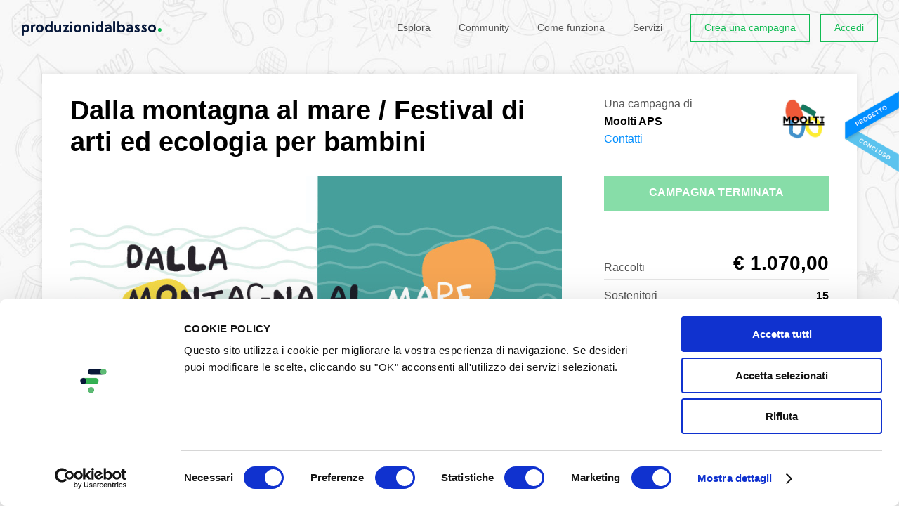

--- FILE ---
content_type: text/html; charset=utf-8
request_url: https://www.produzionidalbasso.com/project/dalla-montagna-al-mare-festival-di-arti-ed-ecologia-per-bambini/
body_size: 20144
content:
<!DOCTYPE html><!--[if lte IE 8]><html class="no-js lt-ie9" lang="it"><![endif]--><!--[if IE 9]><html class="no-js ie9" lang="it"><![endif]--><!--[if gt IE 9]><!--><html class="no-js" lang="it"><!--<![endif]--><head><script id="Cookiebot" src="https://consent.cookiebot.com/uc.js" data-cbid="305e630c-bbd4-4ccf-8112-248ec888505c" data-blockingmode="auto" type="text/javascript"></script><meta charset="utf-8"><title>
    
        Dalla montagna al mare / Festival di arti ed ecologia per bambini - crowdfunding
    
</title><meta http-equiv="x-ua-compatible" content="IE=edge"><meta name="HandheldFriendly" content="true"><meta name="MobileOptimized" content="320"><meta name="viewport" content="width=device-width, initial-scale=1, maximum-scale=1, user-scalable=no, minimal-ui"><meta http-equiv="cleartype" content="on"><!-- Microsoft, Apple & Mobile Icons --><meta name="theme-color" content="#FFFFFF"><meta name="msapplication-TileColor" content="#FFFFFF"><meta name="apple-mobile-web-app-capable" content="yes"><meta name="apple-mobile-web-app-status-bar-style" content="black"><meta name="apple-mobile-web-app-title" content="Produzioni dal basso"><meta property="og:type" content="website" /><meta property="og:url" content="https://sostieni.link/33828" /><meta property="og:title" content="Dalla montagna al mare / Festival di arti ed ecologia per bambini" /><meta property="og:image" content="https://www.produzionidalbasso.com/media/projects/33828/images/dallamontagnaalmare_copertina.png" /><meta property="og:description" content="&amp;ldquo;Chi possiede l&amp;#39;immaginazione, con quale facilit&amp;agrave; crea dal nulla un mondo.&amp;rdquo;

&amp;nbsp;

DALLA MONTAGNA AL MARE&amp;nbsp;&amp;egrave; un&amp;nbsp;festival di arti ed ecologia per bambini&amp;nbsp;che esplora i paesaggi&amp;nbsp;e gioca con l&amp;#39;immaginazione attraverso camminate, laboratori, su…" /><meta property="og:site_name" content="Produzioni dal Basso" /><meta property="og:determiner" content="auto" /><meta property="og:locale" content="it_IT" /><meta property="og:locale:alternate" content="en_US" /><meta property="product:brand" content="Moolti APS"><meta property="product:availability" content="out of stock"><meta property="product:condition" content="new"><meta property="product:price:amount" content="0.00"><meta property="product:price:currency" content="EUR"><meta property="product:retailer_item_id" content="33828"><meta property="fb:app_id" content="102164806611327" /><!-- <meta property="fb:profile_id" content="" /> TODO --><!--<meta property="pdbcfapp:funding_amount" content="4500.00" /><meta property="pdbcfapp:funded_percentage" content="23" />--><meta name="twitter:card" content="summary_large_image" /><!-- TODO: CHANGE TO player_card IF PROJECT HAS VIDEO --><meta name="twitter:title" content="Dalla montagna al mare / Festival di arti ed ecologia per bambini" /><meta name="twitter:description" content="&amp;ldquo;Chi possiede l&amp;#39;immaginazione, con quale facilit&amp;agrave; crea dal nulla un mondo.&amp;rdquo;

&amp;nbsp;

DALLA MONTAGNA AL MARE&amp;nbsp;&amp;egrave; un&amp;nbsp;festival di arti ed ecologia per bambini&amp;nbsp;che esplora i paesaggi&amp;nbsp;e gioca con l&amp;#39;immaginazione attraverso camminate, laboratori, su…" /><!--<meta name="twitter:image:src" content="http://placehold.it/200x150&amp;text=Anteprima" />--><!-- CSS --><link rel="stylesheet" type="text/css" href="//cdnjs.cloudflare.com/ajax/libs/cookieconsent2/3.0.3/cookieconsent.min.css" /><link rel="stylesheet" href="/static/_assets/fonts/icomoon/style.1fb2f70fd5c6.css"><link rel="stylesheet" href="/static/_assets/js/vendors/flickity/flickity.min.23759f4cb333.css"><link rel="stylesheet" href="/static/_assets/css/base.bc3a7bf16c0e.css"><link rel="stylesheet" href="/static/_assets/js/vendors/rrssb-1.14.0/css/rrssb.d772bd8df489.css"><link rel="stylesheet" href="/static/_assets/css/project.33df7725cfc1.css"><link rel="stylesheet" href="/static/_assets/css/project-widget.ff94b2073620.css"><link rel="stylesheet" href="/static/_assets/css/end.07633814a3cb.css"><!-- Google Analytics (to be removed)--><script src="/static/_assets/js/vendors/modernizr-2.6.2.min.1c5182657024.js"></script><script>
        (function(b,o,i,l,e,r){b.GoogleAnalyticsObject=l;b[l]||(b[l]=
        function(){(b[l].q=b[l].q||[]).push(arguments)});b[l].l=+new Date;
        e=o.createElement(i);r=o.getElementsByTagName(i)[0];
        e.src='//www.google-analytics.com/analytics.js';
        r.parentNode.insertBefore(e,r)}(window,document,'script','ga'));
        ga('create','UA-9496733-2');ga('require', 'displayfeatures');ga('send','pageview');
    </script><!-- Google tag (gtag.js) GA4--><script async src="https://www.googletagmanager.com/gtag/js?id=G-HPFYBHK3CY"></script><script>
    window.dataLayer = window.dataLayer || [];
    function gtag(){dataLayer.push(arguments);}
    gtag('js', new Date());

    gtag('config', 'G-HPFYBHK3CY');
    </script><!-- Facebook Pixel Code --><script>
        ! function (f, b, e, v, n, t, s) {
            if (f.fbq) return;
            n = f.fbq = function () {
                n.callMethod ? n.callMethod.apply(n, arguments) : n.queue.push(arguments)
            };
            if (!f._fbq) f._fbq = n;
            n.push = n;
            n.loaded = !0;
            n.version = '2.0';
            n.queue = [];
            t = b.createElement(e);
            t.async = !0;
            t.src = v;
            s = b.getElementsByTagName(e)[0];
            s.parentNode.insertBefore(t, s)
        }(window, document, 'script', 'https://connect.facebook.net/en_US/fbevents.js');
        fbq('init', '432622404236768');
        fbq('track', 'PageView');
    </script><noscript><img height="1" width="1" src="https://www.facebook.com/tr?id=432622404236768&ev=PageView&noscript=1" /></noscript><!-- End Facebook Pixel Code --><!-- Sentry Browser SDK + tracing dal CDN --><script
    src="https://browser.sentry-cdn.com/7.114.0/bundle.tracing.min.js"
    integrity="sha384-<checksum>"
    crossorigin="anonymous"
    ></script><script>
    Sentry.init({
        dsn: "https://f342387066234727f60b7e3f7795af26@o4509961301590016.ingest.de.sentry.io/4509983029133392",
        environment: "prod",
        release: "",
        integrations: [
            Sentry.browserTracingIntegration({
                tracePropagationTargets: [/^\//],   // stesso dominio
            }),

            // 2) Invia SOLO console.error come eventi
            Sentry.captureConsoleIntegration({
                levels: ["warn", "error"]          // solo warn/error
            }),
        ],
        tracesSampleRate: 1.0,                         // es. 20% in prod
        // IMPORTANTISSIMO: indica quali URL devono ricevere gli header di trace
        //tracePropagationTargets: [
        ///^\//                                        // se stesso dominio (es. /api/..., /ajax/...)
        //],
        // Se vuoi assicurarti che fetch/xhr siano strumentati (lo sono di default)
        instrumenter: "sentry",
    });
    </script></head><body class=" project_page    not-sticky-navbar" ><div id="app-root"
        ><style>
    span.pwd_show .eye_open { display: none; }
    span.pwd_hide .eye_closed { display: none; }
    #login-password__js {padding-right: 100px;}
    .eye_holder {
        margin-left: -91px;
        font-size: 15px;
        position: relative;
        top: 5px;
        cursor: pointer;
        fill: gray;
        z-index: 999;
    }
</style><script>
    function switchVisibility(el) {
      const passwordField = document.querySelector('#'+el)
      const holder =  document.querySelector('.'+el+'_eye')
      if (passwordField.getAttribute('type') === 'password') {
        passwordField.setAttribute('type', 'text')
        $(holder).removeClass('pwd_show');
        $(holder).addClass('pwd_hide');
      }
      else {
        passwordField.setAttribute('type', 'password')
        $(holder).addClass('pwd_show');
        $(holder).removeClass('pwd_hide');
      }
    }
</script><div id="login-popup" class="zoom-anim-dialog mfp-hide"><div id="login-popup-login" class="panels panel-active"><form action="/account/login_check" method="post" class="std-form js-std-form-validation ajax-form login-form"><input type="hidden" name="csrfmiddlewaretoken" value="Joo5FuTtGozaOkfTOuoUJ4zSLbrn3xkEdgIhxKeBQqb5mfltG4NqQMuORxglWepk"><label class="input-icon"><input type="text" name="login-username" class="input-text" placeholder="Nome utente o email" required="required"><span class="icon icon-mail"></span></label><label class="input-icon"><input type="password" id="login-password__js" name="login-password" class="input-text" placeholder="Password" required="required"><a onclick="switchVisibility('login-password__js');"><span class='login-password__js_eye eye_holder pwd_hide'><svg class="eye_open" width="16" height="16" viewBox="0 0 32 32" xmlns="http://www.w3.org/2000/svg"><path d="M16 6c-6.979 0-13.028 4.064-16 10 2.972 5.936 9.021 10 16 10s13.027-4.064 16-10c-2.972-5.936-9.021-10-16-10zM23.889 11.303c1.88 1.199 3.473 2.805 4.67 4.697-1.197 1.891-2.79 3.498-4.67 4.697-2.362 1.507-5.090 2.303-7.889 2.303s-5.527-0.796-7.889-2.303c-1.88-1.199-3.473-2.805-4.67-4.697 1.197-1.891 2.79-3.498 4.67-4.697 0.122-0.078 0.246-0.154 0.371-0.228-0.311 0.854-0.482 1.776-0.482 2.737 0 4.418 3.582 8 8 8s8-3.582 8-8c0-0.962-0.17-1.883-0.482-2.737 0.124 0.074 0.248 0.15 0.371 0.228v0zM16 13c0 1.657-1.343 3-3 3s-3-1.343-3-3 1.343-3 3-3 3 1.343 3 3z"></path></svg><svg class="eye_closed" width="16" height="16" viewBox="0 0 32 32" xmlns="http://www.w3.org/2000/svg"><path d="M29.561 0.439c-0.586-0.586-1.535-0.586-2.121 0l-6.318 6.318c-1.623-0.492-3.342-0.757-5.122-0.757-6.979 0-13.028 4.064-16 10 1.285 2.566 3.145 4.782 5.407 6.472l-4.968 4.968c-0.586 0.586-0.586 1.535 0 2.121 0.293 0.293 0.677 0.439 1.061 0.439s0.768-0.146 1.061-0.439l27-27c0.586-0.586 0.586-1.536 0-2.121zM13 10c1.32 0 2.44 0.853 2.841 2.037l-3.804 3.804c-1.184-0.401-2.037-1.521-2.037-2.841 0-1.657 1.343-3 3-3zM3.441 16c1.197-1.891 2.79-3.498 4.67-4.697 0.122-0.078 0.246-0.154 0.371-0.228-0.311 0.854-0.482 1.776-0.482 2.737 0 1.715 0.54 3.304 1.459 4.607l-1.904 1.904c-1.639-1.151-3.038-2.621-4.114-4.323z"></path><path d="M24 13.813c0-0.849-0.133-1.667-0.378-2.434l-10.056 10.056c0.768 0.245 1.586 0.378 2.435 0.378 4.418 0 8-3.582 8-8z"></path><path d="M25.938 9.062l-2.168 2.168c0.040 0.025 0.079 0.049 0.118 0.074 1.88 1.199 3.473 2.805 4.67 4.697-1.197 1.891-2.79 3.498-4.67 4.697-2.362 1.507-5.090 2.303-7.889 2.303-1.208 0-2.403-0.149-3.561-0.439l-2.403 2.403c1.866 0.671 3.873 1.036 5.964 1.036 6.978 0 13.027-4.064 16-10-1.407-2.81-3.504-5.2-6.062-6.938z"></path></svg></span></a><span class="icon icon-lock"></span></label><input type="hidden" name="parameters" /><p class="msg-error hidden" data-default="Errore del server. Riprova."></p><p><a href="#login-popup-recovery" class="switch-tab-link">Password dimenticata?</a></p><button type="submit" class="button button-block">Accedi</button></form><p class="after-social">oppure</p><form method="get" action="/social_auth/login/facebook/"><button type="submit" class="button button-block button-icon button-fb btn-facebook">
        Accedi con Facebook
        <span class="icon icon-facebook"></span></button></form><form method="get" action="/social_auth/login/twitter/"><button type="submit" class="button button-block button-icon button-tw btn-twitter">
        Accedi con Twitter
        <span class="icon icon-twitter"></span></button></form><form method="get" action="/social_auth/login/google-plus/"><button type="submit" class="button button-block button-icon button-gp btn-google">
        Accedi con Google
        <span class="icon icon-googleplus"></span></button></form><footer class="popup-footer grid-system"><div class="col col-va-c col-pad d7">Non hai un account?</div><!--
         --><div class="col col-va-c col-pad d5"><a href="#login-popup-register" class="switch-tab-link button button-block button-border button-small">Registrati</a></div></footer></div><div id="login-popup-register" class="panels"><a href="/account/register" class="button button-block button-icon">Registrati con il tuo indirizzo email<span class="icon icon-mail"></span></a><p class="after-social">Oppure, <b><u>solo se sei una persona fisica</u></b> (NO azienda/associazione), puoi scegliere anche di registrarti con i social:</p><form method="get" action="/social_auth/login/facebook/"><button type="submit" class="button button-block button-icon button-fb btn-facebook">
        Continua con Facebook
        <span class="icon icon-facebook"></span></button></form><form method="get" action="/social_auth/login/twitter/"><button type="submit" class="button button-block button-icon button-tw btn-twitter">
        Continua con Twitter
        <span class="icon icon-twitter"></span></button></form><form method="get" action="/social_auth/login/google-plus/"><button type="submit" class="button button-block button-icon button-gp btn-google">
        Continua con Google
        <span class="icon icon-googleplus"></span></button></form><footer class="popup-footer grid-system"><div class="col col-va-c col-pad d7">Hai già un account?</div><!--
         --><div class="col col-va-c col-pad d5"><a href="#login-popup-login" class="switch-tab-link button button-block button-border button-small">Accedi</a></div></footer></div><div id="login-popup-recovery" class="panels"><h2 class="popup-title">Recupera la tua password</h2><p class="info-text">Inserisci il tuo indirizzo email: ti invieremo una nuova password, che potrai cambiare dopo il primo accesso.</p><form action="/account/password-reset" method="post" class="std-form js-std-form-validation ajax-form password-recovery-form"><input type="hidden" name="csrfmiddlewaretoken" value="Joo5FuTtGozaOkfTOuoUJ4zSLbrn3xkEdgIhxKeBQqb5mfltG4NqQMuORxglWepk"><label class="input-icon"><input type="email" name="email" class="input-text" placeholder="Email" required="required"><span class="icon icon-mail"></span></label><p class="msg-error hidden" data-default="Errore del server. Riprova." data-neuser="Utente non registrato. Registrati per accedere."></p><button type="submit" class="button button-block">Recupera password</button></form><footer class="popup-footer grid-system"><div class="col col-va-c col-pad d7">Ricordi la tua password?</div><!--
         --><div class="col col-va-c col-pad d5"><a href="#login-popup-login" class="switch-tab-link button button-block button-border button-small">Accedi</a></div></footer></div><div id="login-popup-recovery-ok" class="panels"><h2 class="popup-title">Password inviata</h2><p class="info-text">Controlla la tua casella email: ti abbiamo inviato un messaggio con la tua nuova password.<br>Potrai modificarla una volta effettuato il login.</p><footer class="popup-footer grid-system"><div class="col col-va-c col-pad d7">Hai ricevuto la mail?</div><!--
         --><div class="col col-va-c col-pad d5"><a href="#login-popup-login" class="switch-tab-link button button-block button-border button-small">Accedi</a></div></footer></div><button type="button" class="mfp-close icon icon-close-l mobileCloseButton js-mobileCloseButton"></button></div><header id="header" class="  no-image "><div class="layout"><div class="grid-system"><div class="col col-pad d12 fix"><h1 class="logo"><a href="/" class="js-can-logout"><span class="icon icon-logo-text hidden-t hidden-ml hidden-mp"><span class="icon icon-logo-dot"></span></span><span class="icon icon-logo-small-text hidden-d hidden-sd"><span class="icon icon-logo-small-dot"></span></span><span class="hidden">Produzioni dal basso</span></a></h1><button class="menu-toggle hidden-d hidden-sd hidden-t" type="button"><span class="m">Menu</span><span class="c">Chiudi</span></button><nav class="menu"><h4 class="hidden">Menu</h4><ul class="menu-items"><li class="menu-item menu-item-text hidden-d hidden-sd hidden-t"><a href="/">Home</a></li><li class="account-items"><div class="box-cont"><ul class="box"><li class="menu-item menu-item-text"><a href="https://progettazione.produzionidalbasso.com">Crea una campagna</a></li><li class="menu-item menu-item-text"><a href="#login-popup" class="js-open-login-popup">Accedi</a></li><li class="menu-item menu-item-text"><a href="https://364d8b7c.sibforms.com/serve/[base64]" target="_blank">Iscriviti alla newsletter</a></li></ul></div></li><li class="menu-item menu-item-text"><a href="/projects/active/">Esplora</a></li><li class="menu-item menu-item-text hidden-t"><a href="/community/">Community</a></li><li class="menu-item menu-item-text"><a href="/info/how-it-works/">Come funziona</a></li><li class="menu-item menu-item-text"><a href="https://www.attiviamoenergiepositive.it/impatto/">Servizi</a></li><li class="menu-item menu-item-text hidden-d hidden-sd hidden-t"><a href="/info/call-for-crowdfunding/">Call for crowdfunding</a></li><li class="menu-item menu-item-text hidden-d hidden-sd hidden-t"><a href="/info/contact/">Contatti</a></li><li class="menu-item menu-button hidden-ml hidden-mp"><a href="https://progettazione.produzionidalbasso.com" class="button button-small button-border ">Crea una campagna</a></li><li class="menu-item menu-button hidden-ml hidden-mp"><a href="#login-popup" class="js-open-login-popup button button-small button-border ">Accedi</a></li></ul><footer class="hidden-d hidden-sd hidden-t fix"><ul class="social-icons hidden-d hidden-sd hidden-t"><!--
                         --><li><a href="http://www.facebook.com/produzionidalbasso" target="_blank" title="Facebook" class="icon icon-facebook"><span class="hidden">Facebook</span></a></li><!--
                         --><li><a href="http://www.twitter.com/betapdb" target="_blank" title="Twitter" class="icon icon-twitter"><span class="hidden">Twitter</span></a></li><!--
                         --><li><a href="https://medium.com/produzioni-dal-basso" target="_blank" title="Medium" class="medium"><span class="hidden">Medium</span></a></li><!--
                         --><li><a href="https://www.instagram.com/produzionidalbasso" target="_blank" title="Instagram" class="icon icon-instagram"><span class="hidden">Instagram</span></a></li><!--
                     --></ul><nav class="language-selector"><h4 class="current"><span class="hidden-mp">Italiano</span><span class="hidden-d hidden-sd hidden-t hidden-ml">IT</span><span class="icon icon-arrow-down"></span></h4><ul><li><form action="/lang/setlang/" method="post"><button type="submit" name="language" value="en"><input type="hidden" name="csrfmiddlewaretoken" value="Joo5FuTtGozaOkfTOuoUJ4zSLbrn3xkEdgIhxKeBQqb5mfltG4NqQMuORxglWepk"><span class="hidden-mp">English</span><span class="hidden-d hidden-sd hidden-t hidden-ml">EN</span></button></form></li><li><form action="/lang/setlang/" method="post"><button type="submit" name="language" value="fr"><input type="hidden" name="csrfmiddlewaretoken" value="Joo5FuTtGozaOkfTOuoUJ4zSLbrn3xkEdgIhxKeBQqb5mfltG4NqQMuORxglWepk"><span class="hidden-mp">Français</span><span class="hidden-d hidden-sd hidden-t hidden-ml">FR</span></button></form></li><li><form action="/lang/setlang/" method="post"><button type="submit" name="language" value="es"><input type="hidden" name="csrfmiddlewaretoken" value="Joo5FuTtGozaOkfTOuoUJ4zSLbrn3xkEdgIhxKeBQqb5mfltG4NqQMuORxglWepk"><span class="hidden-mp">Español</span><span class="hidden-d hidden-sd hidden-t hidden-ml">ES</span></button></form></li></ul></nav></footer></nav></div></div></div></header><div id="project-view"
    
    ><header class="header"><div class="sticky-badge"><img 
                src="/static/_assets/img/pdb-badge-concluso.e92f4394f3d9.png"
                srcset="/static/_assets/img/pdb-badge-concluso@2x.0d8b7d82cf7e.png 2x"
                /></div><i 
            
            style="background-image:url(/media/category_img/sfondo_grigio_kUAN7ok.jpg)"
            ></i><div class="header-box"><div class="layout center-layout"><div class="info-grid grid-system hidden-t hidden-ml hidden-mp"><div class="col-left col col-pad d8 t12"><h1 class="page-title">Dalla montagna al mare / Festival di arti ed ecologia per bambini</h1></div><div class="col-right col col-pad d4 t12"><div class="creator"><p>Una campagna di<br><b>Moolti APS</b></p><a class="js-show-contacts-desktop" href="#">Contatti</a><div class="creator-avatar" style="background-image:url(/media/projects/33828/thumb/MOOLTI_LOGO_COLORI.jpg)"></div></div><div class="creator-open"><button type="button" class="js-hide-contacts-desktop close icon icon-close-l"></button><div class="creator"><p>Una campagna di<br><b>Moolti APS</b></p><ul class="contacts"><li><a href="http://www.moolti.it" target="_blank">Sito web</a></li><li><a href="mailto:moolti.info@gmail.com">Email</a></li><li><a href="https://www.facebook.com/MOOLTI.IMMAGINAZIONE" target="_blank">Facebook</a></li><li><a href="http://www.instagram.com/moolti_/" target="_blank">Instagram</a></li></ul><div class="creator-avatar" style="background-image:url(/media/projects/33828/thumb/MOOLTI_LOGO_COLORI.jpg)"></div></div></div></div></div><div class="details-grid grid-system"><div class="col-left col col-pad d8 t12"><figure class="image-preview"><img src="/media/projects/33828/images/dallamontagnaalmare_copertina.png" title="Dalla montagna al mare / Festival di arti ed ecologia per bambini" alt="Dalla montagna al mare / Festival di arti ed ecologia per bambini" class="resp-img"></figure></div><div class="col-right col col-pad d4 t12"><h1 class="page-title hidden-d hidden-sd">Dalla montagna al mare / Festival di arti ed ecologia per bambini</h1><a href="#project-social-share" class="js-scroll-to hidden-d hidden-sd share-cta-under-title">Condividi<svg xmlns="http://www.w3.org/2000/svg" style="display:inline-block;position:relative;top:1px;width:15px;margin:0 0 0 8px"  viewBox="0 0 24 24" fill="none" stroke="currentColor" stroke-width="2" stroke-linecap="round" stroke-linejoin="round" class="feather feather-external-link"><path d="M18 13v6a2 2 0 0 1-2 2H5a2 2 0 0 1-2-2V8a2 2 0 0 1 2-2h6"></path><polyline points="15 3 21 3 21 9"></polyline><line x1="10" y1="14" x2="21" y2="3"></line></svg></a><span class="button button-block hidden-t hidden-ml hidden-mp disabled uppercase overCampaign whiteText">
                              Campagna terminata
                            </span><div class="budget-bar-wrapper"><div class="budget-bar disabled invisible"><span class="b" style="width:23%;">23%</span></div></div><!--<div class="budget-bar"><span class="b" style="width:100%">100%</span></div>--><ul class="data"><li class="grid-system "><span class="label col col-va-c d4 alignBottom">Raccolti </span><b class="value funded col col-va-c d8">&euro;&nbsp;1.070,00</b></li><li class="grid-system"><span class="label col col-va-c d4">Sostenitori </span><b class="value col col-va-c d8">15</b></li><li class="grid-system"><span class="label col col-va-c d4">Scadenza </span><b class="value col col-va-c d8"><span>Terminato</span></b></li><li class="grid-system"><span class="label col col-va-c d4">Modalità </span><b class="value col col-va-c d8">Raccogli tutto&nbsp;&nbsp;<a href="#funding-method-info" class="info-popup icon icon-info" title="Informazioni"><span class="hidden">Informazioni</span></a></b><div class="hidden"><div id="funding-method-info" class="std-popup zoom-anim-dialog mfp-hide"><h4 class="popup-title">Raccogli tutto</h4><p class="info-text">Il tuo contributo servirà a sostenere un progetto ambizioso. Scegli la ricompensa o la somma con cui vuoi sostenerlo e seleziona il metodo di pagamento che preferisci tra quelli disponibili.
Ti ricordiamo che il progettista è il responsabile della campagna e dell&#x27;adempimento delle promesse fatte ai sostenitori; sarà sua premura informarti circa come verranno gestiti i fondi raccolti, anche se l&#x27;obiettivo non sarà stato completamente raggiunto. Le ricompense promesse sono comunque garantite dall’autore. </p></div></div></li><li class="grid-system"><span class="label col col-va-c d4">Categoria </span><span class="value col col-va-c d8"><a href="/projects/tag/arte-cultura">Arte &amp; cultura</a></span></li><li class="grid-system sdgWrapper hidden-t hidden-mp"><span class="label col d4">Obiettivi </span><span class="value col d8 display-flex "><div class="sdg"><img src="/media/projects/sdg/04_dXQh3ue.jpg" width="35" height="35" alt="4. Istruzione di qualità"/></div><div class="sdg"><img src="/media/projects/sdg/14_hF4SjW8.jpg" width="35" height="35" alt="14. Vita sott&#x27;acqua"/></div><div class="sdg"><img src="/media/projects/sdg/15_mOMxQcI.jpg" width="35" height="35" alt="15. Vita sulla terra"/></div></span></li></ul><div class="creator hidden-d hidden-sd"><div class="table-v-center"><div class="cell"><div class="box"><p>Una campagna di&nbsp;<br class="hidden-t hidden-ml"><b>Moolti APS</b></p><a class="js-show-contacts-mobile" href="#">Contatti</a></div></div></div><div class="creator-avatar" style="background-image:url(/media/projects/33828/thumb/MOOLTI_LOGO_COLORI.jpg)"></div></div></div></div></div></div></header><script type="text/javascript">
  function sendCommentViewEvent(projectId) {
      $.get( "/projects/"+projectId+"/comments_view");
  } 
  </script><section class="project-tabs"><div class="layout center-layout"><div class="grid-system"><div class="col col-va-c col-pad d8 sd8 t9 ml12"><div id="js-project-tabs" class="list"><div class="link active"><a href="#theProject" class="tab-link">Progetto</a></div><div class="link hidden-d hidden-sd"><a href="#thePledges" class="tab-link">Ricompense</a></div><div class="link linkComments"><a href="#theComments" onclick="sendCommentViewEvent(33828)" data-id="33828" class="tab-link">Commenti (<span class="js-comments-counter">2</span>)</a></div><div class="link"><a href="#theMedias" class="tab-link">Gallery (3) </a></div><div class="link"><a href="#theSdg" class="tab-link">Obiettivi SDGs</a></div><div class="link hidden-d hidden-sd hidden-t"><a href="#project-social-share" class="js-scroll-to">Condividi</a></div></div></div><div class="expired-share col col-va-c col-pad d4 sd4 t3 hidden-ml hidden-mp"><ul class="share"><li><span class="bold font-size-14 hidden-t hidden-ml hidden-mp">Condividi</span></li><li class="hidden-t hidden-ml hidden-mp"><div class="short_url_col"><div class="short_url_wrapper"><span class="icon icon-network"></span><div class="short_url"><input class="short_url_input" type="text" value="sostieni.link/33828" readonly="readonly" title="Fai click per copiare negli appunti."><p class="message hidden">Link copiato negli appunti</p></div></div></div></li><li><a href="#" class="icon icon-facebook" data-trigger-click="rrssb-facebook"></a></li><li><a href="#" class="icon icon-twitter" data-trigger-click="rrssb-twitter"></a></li><li><a href="mailto:?subject=Dalla%20montagna%20al%20mare%20/%20Festival%20di%20arti%20ed%20ecologia%20per%20bambini&amp;body=https://sostieni.link/33828" class="icon icon-mail" data-copy-href="rrssb-email"></a></li><li><a href="#export-widget-modal" class="export-widget-popup embed">&lt;/&gt;</a></li></ul></div></div></div></section><div class="project-content layout center-layout"><div id="donationSection" class="grid-system"><div class="col-left col col-pad d8 t12"><div class="tabs-content"><div id="theProject" class="tabSection active"><h3 class="tabTitle">Il Progetto</h3><div class="wysiwyg"><h2><em>“Chi possiede l'immaginazione, con quale facilità crea dal nulla un mondo.”</em></h2><p></p><p><strong>DALLA MONTAGNA AL MARE</strong> è un <u><em>festival di arti ed ecologia per bambini</em></u> che esplora i paesaggi e gioca con l'immaginazione attraverso camminate, laboratori, suoni, proiezioni e una grande opera d'arte collettiva.</p><p>La prima edizione si terrà nel basso <strong>Cilento</strong>, a Torraca, il <strong>23, 24 e 25 Giugno 2023.</strong></p><h4><span style=color:#ffffff><strong><span style=background-color:#16a085>DALLA MONTAGNA AL MARE</span></strong></span><br><span style=color:#ffffff><strong><span style=background-color:#16a085>è un’esperienza e un viaggio ecologico</span></strong></span><br><span style=color:#ffffff><strong><span style=background-color:#16a085>attraverso i paesaggi di montagna e di mare del Cilento,</span></strong></span><br><span style=color:#ffffff><strong><span style=background-color:#16a085>durante la quale i bambini saranno direttamente protagonisti</span></strong></span><br><span style=color:#ffffff><strong><span style=background-color:#16a085>nella co-creazione di una grande opera d’arte collettiva. </span></strong></span></h4><p><strong>Gli obiettivi del Festival</strong> sono tre, strettamente connessi:</p><ul><li aria-level=1><strong>sostenere fortemente i diritti dei bambini</strong> (gioco, educazione, partecipazione, esplorazione, conoscenza, sogno, immaginazione ecc..) promuovendo nuove forme di educazione, inclusione e relazione, rendendoli protagonisti del Festival, a partire dalla co-organizzazione;<br></li><li aria-level=1><strong>permettere ai bambini di poter immaginare un futuro possibile</strong> e un mondo nuovo, avvicinandoci insieme attraverso l’arte e la cultura, per stimolare la riflessione, coltivare e promuovere il pensiero ecologico nel costruire un nuovo rapporto con l’ambiente e con gli altri;<br></li><li aria-level=1><strong>favorire la conoscenza del territorio e degli ecosistemi naturali</strong> ai bambini attraverso l’incrocio di discipline (storia, arti, geologia, scienze) e saperi (esperti e comuni) interconnessi.</li></ul><p><img alt height=359 src=https://www.produzionidalbasso.com/media/ckeuploads/moolti.info%40gmail.com/2023/05/10/cattura-ty.JPG width=830></p><p>Il Festival è naturalmente legato ai <strong>paesaggi del Cilento</strong> che si andranno ad attraversare:</p><p><em>boschi e montagne, sentieri, spiagge, paesi, grotte montane e marine</em> in cui bambini, artisti, guide, scienziati, registi, montanari e pescatori si mescoleranno attraverso suoni, disegni, camminate, immersioni subacquee, laboratori, proiezioni video, dialoghi e una grande opera d’arte collettiva.</p><p>Le attività mettono in connessione il paesaggio, le persone e la forza dell’immaginazione collettiva.</p><hr><h3><span style=color:#ffffff><span style=background-color:#16a085>SCOPRI IL PROGRAMMA COMPLETO E GLI OSPITI: &gt; https://www.moolti.it/programma-festival-dalla-montangna-al-mare</span></span></h3><p><img alt height=830 src=/media/ckeuploads/moolti.info%40gmail.com/2023/06/15/locandina-festival_quadrata_page-0001-1.jpg width=830></p><p>&gt; ATTIVITÀ PER BAMBINI DA 6 ANNI IN SU</p><h2><span style=color:#ffffff><strong><span style=background-color:#16a085>L'ingresso è libero e vogliamo che resti così,</span></strong></span><br><span style=color:#ffffff><strong><span style=background-color:#16a085>il Festival si regge sulle libere donazioni e </span></strong><strong><span style=background-color:#16a085>con</span></strong></span><br><span style=color:#ffffff><strong><span style=background-color:#16a085>il tuo generoso contributo potremo realizzarlo!</span></strong></span></h2><hr><p>DALLA MONTAGNA AL MARE nasce grazie all’impegno dell’associazione MOOLTI APS che, dal mese di Marzo 2023 propone sul territorio del basso Cilento, <strong><em>percorsi educativi e artistici dedicati ai bambini per favorire maggiori occasioni di crescita collettiva, di sperimentazione e coltivazione dei diritti dei bambini</em></strong><em>, </em>con l'apertura di uno spazio dedicato alle attività educative e artistiche, ai servizi per l’infanzia, l’adolescenza e la genitorialità nel Comune di Torraca (SA). </p><p><strong>Ci dedichiamo al contrasto della povertà educativa, all’inclusione sociale e all’innovazione culturale e dei servizi</strong>, con attività extrascolastiche, indoor e outdoor a contatto con ambienti naturali. </p><p><img alt height=588 src=https://www.produzionidalbasso.com/media/ckeuploads/moolti.info%40gmail.com/2023/05/10/moolti-image-01.jpg width=830></p><p>Il Festival è espressione di una cultura non legata alla mera fruizione e all’intrattenimento, ma finalizzata a coinvolgere i bambini e le famiglie in una condivisione di esperienze culturali significative in cui si produce e si crea insieme. La cultura è veicolo sociale capace di favorire relazioni positive creando connessioni tra l’individuo, la comunità e l'ambiente che abita, ed è inclusiva perché rende tutti alla pari e promuove occasioni accessibili a tutti dove sentirsi accolti e ascoltati reciprocamente, e dove immaginare insieme nuovi futuri possibili.</p><p><strong>Per questo abbiamo bisogno di te, ci aiuti a raggiungere questo importante obiettivo? </strong></p><h1><span style=color:#ffffff><strong><span style=background-color:#16a085> UN FESTIVAL CHE HA BISOGNO DI TE </span></strong></span></h1><p>Grazie al tuo prezioso contributo potremo sostenere le spese del Festival:</p><p><img alt height=425 src=https://www.produzionidalbasso.com/media/ckeuploads/moolti.info%40gmail.com/2023/05/10/percentuali-campagna-2-01.png width=600></p><h2><span style=color:#ffffff><strong><span style=background-color:#16a085> Per ringraziarti della tua generosità </span></strong></span><br><span style=color:#ffffff><strong><span style=background-color:#16a085> abbiamo diverse ricompense! </span></strong></span></h2><p>Tutti coloro che ci sosterranno con una donazione riceveranno un messaggio che vi avviserà personalmente sull'apertura delle prenotazioni per gli eventi del Festival, così che possiate prenotarvi ed assicurarvi un posto! </p><p>Speriamo infatti di poterci incontrare dal vivo al Festival per ringraziarvi di persona e consegnarvi le nostre ricompense!  </p><h2>Scopri le ricompense <span style=color:#ffffff><strong><span style=background-color:#16a085>&gt;</span></strong></span></h2><p><img alt height=450 src=/media/ckeuploads/moolti.info%40gmail.com/2023/05/16/cartolina-poster-shopper_def-01_CEx593Y.jpg width=900><img alt height=450 src=/media/ckeuploads/moolti.info%40gmail.com/2023/05/17/libro-soggiorno-corretto-lultimo-01.jpg width=900></p><p>Per tutte le info e il programma aggiornato del Festival consigliamo di seguire il sito <strong>www.moolti.it</strong> e le nostre pagine Instagram e Facebook.</p></div></div><div id="thePledges" class="tabSection hidden-d hidden-sd  disabledSidebar js-disabledSidebar"><div class="sidebarInnerWrapper"><h3 class="sidebarTitle"><a href="#" class="js-mobile-sidebar-toggle close icon icon-close-l hidden-d hidden-sd"></a></h3><h3 class="tabTitle">Ricompense </h3><div class="rewardBox rewardBoxDonation"><span class="amount">Fai una donazione libera</span><div class="donationAmount js-freeDonationContainer "><div class="currency">€</div><div class="inputWrapper"><input class="disabled" type="text" disabled></div><div class="buttonWrapper expired"><span class="btn disabled overCampaign button button-block button-small whiteText uppercase">Campagna terminata</span></div></div></div><a
        class="rewardBox js-setRewardCookie "
        href="/projects/33828/support"
        data-funding_amount="10.00"
        data-reward_id="58712"
        data-support_quotas=""
        data-select_payment_method=""
        data-project_id="33828"
        data-url="/projects/33828/support"
      ><div class="hidden-t hidden-ml hidden-mp"><i class="hover"></i></div><span class="amount">€10.00</span><h4 class="title">Brezza</h4><span class="text"><p>Il vento leggero, è solo l&#x27;inizio.</p><p>Ringraziamenti sulle pagine Social <br>+ ritiro della cartolina del Festival</p></span><div class="hidden-d hidden-sd mobileButton"><span class="button button-small button-block"><span>Scegli</span></span></div></a><a
        class="rewardBox js-setRewardCookie "
        href="/projects/33828/support"
        data-funding_amount="30.00"
        data-reward_id="58713"
        data-support_quotas=""
        data-select_payment_method=""
        data-project_id="33828"
        data-url="/projects/33828/support"
      ><div class="hidden-t hidden-ml hidden-mp"><i class="hover"></i></div><span class="amount">€30.00</span><h4 class="title">Sabbia</h4><span class="text"><p>Centinaia di granelli di sabbia.</p><p>Ringraziamenti sulle pagine Social <br>+ ritiro o spedizione della cartolina del Festival <br>+ ritiro o spedizione della shopper (o del poster) del Festival.</p></span><div class="hidden-d hidden-sd mobileButton"><span class="button button-small button-block"><span>Scegli</span></span></div></a><a
        class="rewardBox js-setRewardCookie "
        href="/projects/33828/support"
        data-funding_amount="50.00"
        data-reward_id="58714"
        data-support_quotas=""
        data-select_payment_method=""
        data-project_id="33828"
        data-url="/projects/33828/support"
      ><div class="hidden-t hidden-ml hidden-mp"><i class="hover"></i></div><span class="amount">€50.00</span><h4 class="title">Onda</h4><span class="text"><p>Migliaia di onde si muovono insieme!</p><p>Ringraziamenti sulle pagine Social <br>+ ritiro o spedizione della cartolina del Festival <br>+ ritiro o spedizione della shopper (o del poster) del Festival<br>+ spedizione del libro illustrato per bambini &quot;Dalla Montagna al mare&quot; (la spedizione sarà effettuata a partire da Ottobre 2023)</p></span><span class="status">26 rimanenti</span><div class="hidden-d hidden-sd mobileButton"><span class="button button-small button-block"><span>Scegli</span></span></div></a><a
        class="rewardBox js-setRewardCookie "
        href="/projects/33828/support"
        data-funding_amount="150.00"
        data-reward_id="58715"
        data-support_quotas=""
        data-select_payment_method=""
        data-project_id="33828"
        data-url="/projects/33828/support"
      ><div class="hidden-t hidden-ml hidden-mp"><i class="hover"></i></div><span class="amount">€150.00</span><h4 class="title">Cima</h4><span class="text"><p>Centinaia di granelli di sabbia.</p><p>Ringraziamenti sulle pagine Social<br>+ ritiro o spedizione della cartolina del Festival<br>+ ritiro o spedizione della shopper (o del poster) del Festival.<br>+ spedizione del libro illustrato per bambini &quot;Dalla Montagna al mare&quot; (la spedizione sarà effettuata a partire da Ottobre 2023)<br>+ pernotto (1 notte, fino a 4 persone) e camminata guidata a Torraca (SA) da Luglio a Settembre 2023 (disponibilità e date da concordare)</p></span><span class="status">2 rimanenti</span><div class="hidden-d hidden-sd mobileButton"><span class="button button-small button-block"><span>Scegli</span></span></div></a></div></div><div id="theComments" class="tabSection"><div id="comments-box"><h3 class="tabTitle" data-comment-list-url="/projects/33828/comments/">Commenti (<span class="js-comments-counter">2</span>)</h3><div id="comments-login-box"><div class="text-right">
            Per commentare devi fare <a id="comments-login-lnk" href="#login-popup" class="js-open-login-popup">login</a></div></div><ul id="comment-list"><li class="comment_li " id="c130447"><div class="comment-avatar"><span class="no-avatar"><span>AG</span></span></div><div class="comment-content"><b class="name">La Fabbrica Puglia ETS</b>&nbsp;❤️</div><footer class="comment-footer"><span class="date">2 anni, 7 mesi fa</span><a href="#" class="reply_to_comment hidden">Rispondi</a></footer><form action="/projects/post_comment" method="post" class="form comment_reply_form"><input type="hidden" name="csrfmiddlewaretoken" value="Joo5FuTtGozaOkfTOuoUJ4zSLbrn3xkEdgIhxKeBQqb5mfltG4NqQMuORxglWepk"><textarea class="form-control" cols="40" name="comment" placeholder="Scrivi un commento" required="required" rows="5"></textarea><input type="hidden" name="content_type" value="projects.project" id="id_content_type"><input type="hidden" name="object_pk" value="33828" id="id_object_pk"><input type="hidden" name="timestamp" value="1768976758" id="id_timestamp"><input type="hidden" name="security_hash" value="781453a1c726189393f5f1585e9872147ea518d1" id="id_security_hash"><input type="hidden" name="parent" value="130447" /><input type="hidden" name="next" value="/project/dalla-montagna-al-mare-festival-di-arti-ed-ecologia-per-bambini//tab-comments" /><div class="action-row"><span class="post-reply-error error" style="visibility: hidden;">Non è stato possibile pubblicare il commento. Si prega di riprovare.</span><i class="" style="visibility: hidden; vertical-align: middle; margin-right: 10px;" class="post-reply-loading fa fa-2x fa-spinner fa-spin"></i><button type="submit" class="send" value="Post">Invia</button></div></form><ul class="sub_comments"></ul></li><li class="comment_li " id="c128894"><div class="comment-avatar"><img class="resp-img" src="/media/profile_pic/social_pic_img_user_161032.jpeg.40x40_q85_crop.jpg" alt="avatar"></div><div class="comment-content"><b class="name">elisabetta</b>&nbsp;Bravi ragazzi!</div><footer class="comment-footer"><span class="date">2 anni, 8 mesi fa</span><a href="#" class="reply_to_comment hidden">Rispondi</a></footer><form action="/projects/post_comment" method="post" class="form comment_reply_form"><input type="hidden" name="csrfmiddlewaretoken" value="Joo5FuTtGozaOkfTOuoUJ4zSLbrn3xkEdgIhxKeBQqb5mfltG4NqQMuORxglWepk"><textarea class="form-control" cols="40" name="comment" placeholder="Scrivi un commento" required="required" rows="5"></textarea><input type="hidden" name="content_type" value="projects.project" id="id_content_type"><input type="hidden" name="object_pk" value="33828" id="id_object_pk"><input type="hidden" name="timestamp" value="1768976758" id="id_timestamp"><input type="hidden" name="security_hash" value="781453a1c726189393f5f1585e9872147ea518d1" id="id_security_hash"><input type="hidden" name="parent" value="128894" /><input type="hidden" name="next" value="/project/dalla-montagna-al-mare-festival-di-arti-ed-ecologia-per-bambini//tab-comments" /><div class="action-row"><span class="post-reply-error error" style="visibility: hidden;">Non è stato possibile pubblicare il commento. Si prega di riprovare.</span><i class="" style="visibility: hidden; vertical-align: middle; margin-right: 10px;" class="post-reply-loading fa fa-2x fa-spinner fa-spin"></i><button type="submit" class="send" value="Post">Invia</button></div></form><ul class="sub_comments"></ul></li></ul><script>
var delete_comment_text = {
    title: 'Elimina commento',
    text: 'Sei sicuro di voler cancellare questo commento? Non sarà più visibile e non sarà possibile ripristinarlo.',
    button: 'Elimina commento',
    error: 'Errore durante la cancellazione del commento.'
};
</script><footer id="new-comment"><a id="show-comment-form" href="#" class="hidden">Scrivi un commento</a></footer></div></div><div id="theMedias" class="tabSection"><h3 class="tabTitle">Gallery </h3><div class="documents"></div><div class="imagesAndVideos"><figure class="image-preview"><img src="/media/projects/33828/files/2_LOCANDINA_FESTIVAL_2_page-0001.jpg" alt="" class="resp-img"></figure><figure class="image-preview"><img src="/media/projects/33828/files/LIBRO_SOGGIORNO_CORRETTO_lultimo-01.jpg" alt="" class="resp-img"></figure><figure class="image-preview"><img src="/media/projects/33828/files/CARTOLINA_POSTER_SHOPPER-01.jpg" alt="" class="resp-img"></figure></div></div><div id="theSdg" class="tabSection"><div id="sdg-box"><h3 class="tabTitle">
        Questo progetto ha segnalato obiettivi di sviluppo sostenibile
    </h3><p class="tabContent">
        
        Gli obiettivi di sviluppo sostenibile (SDGs) costituiscono una serie di 17 obiettivi concordati dall'Organizzazione delle Nazioni Unite.
        
    </p><div class="sdgs"><div class="sdg"><div class="sdgImage"><img src="/media/projects/sdg/04_dXQh3ue.jpg" /></div><div class="sdgInfo"><h4 class="sdgTitle">
                    4. Istruzione di qualità
                </h4><p class="sdgContent">
                    Istruzione di qualità: garantire a tutti un&#x27;istruzione inclusiva e promuovere opportunità di apprendimento permanente eque e di qualità.
                </p></div></div><div class="sdg"><div class="sdgImage"><img src="/media/projects/sdg/14_hF4SjW8.jpg" /></div><div class="sdgInfo"><h4 class="sdgTitle">
                    14. Vita sott&#x27;acqua
                </h4><p class="sdgContent">
                    Utilizzo sostenibile del mare: conservare e utilizzare in modo sostenibile gli oceani, i mari e le risorse marine per uno sviluppo sostenibile.
                </p></div></div><div class="sdg"><div class="sdgImage"><img src="/media/projects/sdg/15_mOMxQcI.jpg" /></div><div class="sdgInfo"><h4 class="sdgTitle">
                    15. Vita sulla terra
                </h4><p class="sdgContent">
                    Utilizzo sostenibile della terra: proteggere, ristabilire e promuovere l&#x27;utilizzo sostenibile degli ecosistemi terrestri, gestire le foreste in modo sostenibile, combattere la desertificazione, bloccare e invertire il degrado del suolo e arrestare la perdita di biodiversità.
                </p></div></div></div></div></div></div></div><aside id="project-sidebar" class="col-right col col-pad d4 t12 disabledSidebar js-disabledSidebar expired"><div class="sidebarInnerWrapper"><h3 class="sidebarTitle"><a href="#" class="js-mobile-sidebar-toggle close icon icon-close-l hidden-d hidden-sd"></a></h3><h3 class="tabTitle">Ricompense </h3><div class="rewardBox rewardBoxDonation"><span class="amount">Fai una donazione libera</span><div class="donationAmount js-freeDonationContainer "><div class="currency">€</div><div class="inputWrapper"><input class="disabled" type="text" disabled></div><div class="buttonWrapper expired"><span class="btn disabled overCampaign button button-block button-small whiteText uppercase">Campagna terminata</span></div></div></div><a
        class="rewardBox js-setRewardCookie "
        href="/projects/33828/support"
        data-funding_amount="10.00"
        data-reward_id="58712"
        data-support_quotas=""
        data-select_payment_method=""
        data-project_id="33828"
        data-url="/projects/33828/support"
      ><div class="hidden-t hidden-ml hidden-mp"><i class="hover"></i></div><span class="amount">€10.00</span><h4 class="title">Brezza</h4><span class="text"><p>Il vento leggero, è solo l&#x27;inizio.</p><p>Ringraziamenti sulle pagine Social <br>+ ritiro della cartolina del Festival</p></span><div class="hidden-d hidden-sd mobileButton"><span class="button button-small button-block"><span>Scegli</span></span></div></a><a
        class="rewardBox js-setRewardCookie "
        href="/projects/33828/support"
        data-funding_amount="30.00"
        data-reward_id="58713"
        data-support_quotas=""
        data-select_payment_method=""
        data-project_id="33828"
        data-url="/projects/33828/support"
      ><div class="hidden-t hidden-ml hidden-mp"><i class="hover"></i></div><span class="amount">€30.00</span><h4 class="title">Sabbia</h4><span class="text"><p>Centinaia di granelli di sabbia.</p><p>Ringraziamenti sulle pagine Social <br>+ ritiro o spedizione della cartolina del Festival <br>+ ritiro o spedizione della shopper (o del poster) del Festival.</p></span><div class="hidden-d hidden-sd mobileButton"><span class="button button-small button-block"><span>Scegli</span></span></div></a><a
        class="rewardBox js-setRewardCookie "
        href="/projects/33828/support"
        data-funding_amount="50.00"
        data-reward_id="58714"
        data-support_quotas=""
        data-select_payment_method=""
        data-project_id="33828"
        data-url="/projects/33828/support"
      ><div class="hidden-t hidden-ml hidden-mp"><i class="hover"></i></div><span class="amount">€50.00</span><h4 class="title">Onda</h4><span class="text"><p>Migliaia di onde si muovono insieme!</p><p>Ringraziamenti sulle pagine Social <br>+ ritiro o spedizione della cartolina del Festival <br>+ ritiro o spedizione della shopper (o del poster) del Festival<br>+ spedizione del libro illustrato per bambini &quot;Dalla Montagna al mare&quot; (la spedizione sarà effettuata a partire da Ottobre 2023)</p></span><span class="status">26 rimanenti</span><div class="hidden-d hidden-sd mobileButton"><span class="button button-small button-block"><span>Scegli</span></span></div></a><a
        class="rewardBox js-setRewardCookie "
        href="/projects/33828/support"
        data-funding_amount="150.00"
        data-reward_id="58715"
        data-support_quotas=""
        data-select_payment_method=""
        data-project_id="33828"
        data-url="/projects/33828/support"
      ><div class="hidden-t hidden-ml hidden-mp"><i class="hover"></i></div><span class="amount">€150.00</span><h4 class="title">Cima</h4><span class="text"><p>Centinaia di granelli di sabbia.</p><p>Ringraziamenti sulle pagine Social<br>+ ritiro o spedizione della cartolina del Festival<br>+ ritiro o spedizione della shopper (o del poster) del Festival.<br>+ spedizione del libro illustrato per bambini &quot;Dalla Montagna al mare&quot; (la spedizione sarà effettuata a partire da Ottobre 2023)<br>+ pernotto (1 notte, fino a 4 persone) e camminata guidata a Torraca (SA) da Luglio a Settembre 2023 (disponibilità e date da concordare)</p></span><span class="status">2 rimanenti</span><div class="hidden-d hidden-sd mobileButton"><span class="button button-small button-block"><span>Scegli</span></span></div></a></div></aside></div></div><footer id="project-social-share" class="footer"><div class="layout center-layout"><h4 class="share-title">Aiuta questo progetto a crescere: Condividilo!</h4><div class="share fix"><ul class="rrssb-buttons clearfix"><li class="rrssb-email"><a href="#"><span class="rrssb-icon"><svg xmlns="http://www.w3.org/2000/svg" viewBox="0 0 28 28"><path d="M20.11 26.147c-2.335 1.05-4.36 1.4-7.124 1.4C6.524 27.548.84 22.916.84 15.284.84 7.343 6.602.45 15.4.45c6.854 0 11.8 4.7 11.8 11.252 0 5.684-3.193 9.265-7.398 9.3-1.83 0-3.153-.934-3.347-2.997h-.077c-1.208 1.986-2.96 2.997-5.023 2.997-2.532 0-4.36-1.868-4.36-5.062 0-4.75 3.503-9.07 9.11-9.07 1.713 0 3.7.4 4.6.972l-1.17 7.203c-.387 2.298-.115 3.3 1 3.4 1.674 0 3.774-2.102 3.774-6.58 0-5.06-3.27-8.994-9.304-8.994C9.05 2.87 3.83 7.545 3.83 14.97c0 6.5 4.2 10.2 10 10.202 1.987 0 4.09-.43 5.647-1.245l.634 2.22zM16.647 10.1c-.31-.078-.7-.155-1.207-.155-2.572 0-4.596 2.53-4.596 5.53 0 1.5.7 2.4 1.9 2.4 1.44 0 2.96-1.83 3.31-4.088l.592-3.72z"/></svg></span><span class="rrssb-text">Email</span></a></li><li class="rrssb-facebook"><a href="#" class="popup"><span class="rrssb-icon"><svg xmlns="http://www.w3.org/2000/svg" viewBox="0 0 29 29"><path d="M26.4 0H2.6C1.714 0 0 1.715 0 2.6v23.8c0 .884 1.715 2.6 2.6 2.6h12.393V17.988h-3.996v-3.98h3.997v-3.062c0-3.746 2.835-5.97 6.177-5.97 1.6 0 2.444.173 2.845.226v3.792H21.18c-1.817 0-2.156.9-2.156 2.168v2.847h5.045l-.66 3.978h-4.386V29H26.4c.884 0 2.6-1.716 2.6-2.6V2.6c0-.885-1.716-2.6-2.6-2.6z"/></svg></span><span class="rrssb-text">Facebook</span></a></li><li class="rrssb-linkedin"><a href="#" class="popup"><span class="rrssb-icon"><svg xmlns="http://www.w3.org/2000/svg" viewBox="0 0 28 28"><path d="M25.424 15.887v8.447h-4.896v-7.882c0-1.98-.71-3.33-2.48-3.33-1.354 0-2.158.91-2.514 1.802-.13.315-.162.753-.162 1.194v8.216h-4.9s.067-13.35 0-14.73h4.9v2.087c-.01.017-.023.033-.033.05h.032v-.05c.65-1.002 1.812-2.435 4.414-2.435 3.222 0 5.638 2.106 5.638 6.632zM5.348 2.5c-1.676 0-2.772 1.093-2.772 2.54 0 1.42 1.066 2.538 2.717 2.546h.032c1.71 0 2.77-1.132 2.77-2.546C8.056 3.593 7.02 2.5 5.344 2.5h.005zm-2.48 21.834h4.896V9.604H2.867v14.73z"/></svg></span><span class="rrssb-text">Linkedin</span></a></li><li class="rrssb-twitter"><a href="#" class="popup"><span class="rrssb-icon"><svg xmlns="http://www.w3.org/2000/svg" viewBox="0 0 28 28"><path d="M24.253 8.756C24.69 17.08 18.297 24.182 9.97 24.62a15.093 15.093 0 0 1-8.86-2.32c2.702.18 5.375-.648 7.507-2.32a5.417 5.417 0 0 1-4.49-3.64c.802.13 1.62.077 2.4-.154a5.416 5.416 0 0 1-4.412-5.11 5.43 5.43 0 0 0 2.168.387A5.416 5.416 0 0 1 2.89 4.498a15.09 15.09 0 0 0 10.913 5.573 5.185 5.185 0 0 1 3.434-6.48 5.18 5.18 0 0 1 5.546 1.682 9.076 9.076 0 0 0 3.33-1.317 5.038 5.038 0 0 1-2.4 2.942 9.068 9.068 0 0 0 3.02-.85 5.05 5.05 0 0 1-2.48 2.71z"/></svg></span><span class="rrssb-text">Twitter</span></a></li><li class="rrssb-whatsapp"><a href="whatsapp://send?text=Sostieniamo%20questo%20progetto%20su%20Produzioni%20dal%20Basso%20Dalla%20montagna%20al%20mare%20/%20Festival%20di%20arti%20ed%20ecologia%20per%20bambini%20di%20Moolti%20APS%20https://sostieni.link/33828" data-action="share/whatsapp/share"><span class="rrssb-icon"><svg xmlns="http://www.w3.org/2000/svg" width="90" height="90" viewBox="0 0 90 90"><path d="M90 43.84c0 24.214-19.78 43.842-44.182 43.842a44.256 44.256 0 0 1-21.357-5.455L0 90l7.975-23.522a43.38 43.38 0 0 1-6.34-22.637C1.635 19.63 21.415 0 45.818 0 70.223 0 90 19.628 90 43.84zM45.818 6.983c-20.484 0-37.146 16.535-37.146 36.86 0 8.064 2.63 15.533 7.076 21.61l-4.64 13.688 14.274-4.537A37.122 37.122 0 0 0 45.82 80.7c20.48 0 37.145-16.533 37.145-36.857S66.3 6.983 45.818 6.983zm22.31 46.956c-.272-.447-.993-.717-2.075-1.254-1.084-.537-6.41-3.138-7.4-3.495-.993-.36-1.717-.54-2.438.536-.72 1.076-2.797 3.495-3.43 4.212-.632.72-1.263.81-2.347.27-1.082-.536-4.57-1.672-8.708-5.332-3.22-2.848-5.393-6.364-6.025-7.44-.63-1.076-.066-1.657.475-2.192.488-.482 1.084-1.255 1.625-1.882.543-.628.723-1.075 1.082-1.793.363-.718.182-1.345-.09-1.884-.27-.537-2.438-5.825-3.34-7.977-.902-2.15-1.803-1.793-2.436-1.793-.63 0-1.353-.09-2.075-.09-.722 0-1.896.27-2.89 1.344-.99 1.077-3.788 3.677-3.788 8.964 0 5.288 3.88 10.397 4.422 11.113.54.716 7.49 11.92 18.5 16.223 11.01 4.3 11.01 2.866 12.996 2.686 1.984-.18 6.406-2.6 7.312-5.107.9-2.513.9-4.664.63-5.112z"/></svg></span><span class="rrssb-text">Whatsapp</span></a></li></ul><div class="embed-link"><a href="#export-widget-modal" class="export-widget-popup button button-small button-border button-border-black button-block"><span>&lt;/&gt;</span>&nbsp;Embed</a></div><div class="short_url_col"><div class="short_url_wrapper"><span class="icon icon-network"></span><div class="short_url"><input class="short_url_input"  type="text" value="sostieni.link/33828" readonly="readonly" title="Fai click per copiare negli appunti."><p class="message hidden">Link copiato negli appunti</p></div></div></div></div><div class="abuse"><p class="date">Pubblicato il 16/05/2023</p><p>Qualcosa non va con questo progetto?<br><a href="/info/contact/">Segnalalo a Produzioni dal Basso</a></p></div></div></footer><div class="hidden"><div id="export-widget-modal" class="std-popup zoom-anim-dialog mfp-hide"><div class="grid-system"><div class="col col-pad d6 ml12" style="overflow: hidden"><h3 class="popup-title">Widget preview</h3><div class="project-widget-wrapper"><div class="project-widget funded export"><a class="thumb-link" target="_blank" href="/project/dalla-montagna-al-mare-festival-di-arti-ed-ecologia-per-bambini/"><img class="resp-img" src="/media/projects/33828/images/dallamontagnaalmare_copertina.png.623x350_q85_crop.png" alt=""></a><div class="project-widget-content"><h2 class="title"><a target="_blank" href="/project/dalla-montagna-al-mare-festival-di-arti-ed-ecologia-per-bambini/">Dalla montagna al mare / Festival di arti ed ecologia per bambini</a></h2><div class="budget-bar"><span class="b" style="width:23%">23%</span></div><ul class="data"><li class="grid-system"><span class="label col col-va-c d4">Raccolti </span><b class="value funded col col-va-c d8">&euro;1.070,00</b></li><li class="grid-system"><span class="label col col-va-c d4">Sostenitori </span><b class="value col col-va-c d8">15</b></li></ul></div><button type="button" class="button button-block button-disabled">Concluso</button></div></div></div><div class="col col-pad d6 ml12"><h3 class="popup-title">Embed code</h3><div class="embed_text"><textarea class="short_url_input" readonly="readonly" title="Fai click per copiare negli appunti.">&lt;iframe style=&quot;width:290px;height:550px;&quot; src=&quot;https://www.produzionidalbasso.com/projects/33828/widget&quot;&gt;&lt;/iframe&gt;</textarea><p class="message hidden">Copiato negli appunti</p></div><h3 class="popup-title short-url-title">Short link</h3><div class="embed_text"><textarea style="height:40px !important" class="short_url_input" readonly="readonly" title="Fai click per copiare negli appunti.">https://sostieni.link/33828</textarea><!--<input class="short_url_input"  type="text" value="sostieni.link/33828" readonly="readonly" title="Fai click per copiare negli appunti.">--><p class="message hidden">Link copiato negli appunti</p></div></div></div></div></div></div><footer id="footer"><div class="navs layout center-layout hidden-ml hidden-mp"><div class="grid-system"><div class="col col-pad d3"><nav class="menu"><h4 class="menu-title">Produzioni dal Basso</h4><ul><li><a href="/projects/active/">Esplora progetti</a></li><li><a href="/community/">Community</a></li><li><a href="/info/how-it-works/">Come funziona</a></li><li><a href="/info/call-for-crowdfunding/">Call for crowdfunding</a></li><li><a href="/info/contact/">Contatti</a></li></ul></nav></div><div class="col col-pad d3"><nav class="menu"><h4 class="menu-title">Partecipa</h4><ul><li><a href="https://progettazione.produzionidalbasso.com">Crea una campagna</a></li><li><a href="#login-popup" class="js-open-login-popup">Accedi</a></li><li><a href="https://364d8b7c.sibforms.com/serve/[base64]" target="_blank">Iscriviti alla newsletter</a></li></ul></nav></div><div class="col col-pad d3"><nav class="menu"><h4 class="menu-title">Seguici</h4><ul><li><a href="http://www.facebook.com/produzionidalbasso" target="_blank">Facebook</a></li><li><a href="http://www.twitter.com/betapdb" target="_blank">Twitter</a></li><li><a href="https://www.instagram.com/produzionidalbasso" target="_blank">Instagram</a></li><li><a href="https://medium.com/produzioni-dal-basso" target="_blank">Medium</a></li></ul></nav></div><div class="col col-pad d3"><h3 class="title" style="text-transform: capitalize;">Lingua</h3><nav class="language-selector"><h4 class="current">Italiano<span class="icon icon-arrow-down"></span></h4><ul><li><form action="/lang/setlang/" method="post"><input type="hidden" name="csrfmiddlewaretoken" value="Joo5FuTtGozaOkfTOuoUJ4zSLbrn3xkEdgIhxKeBQqb5mfltG4NqQMuORxglWepk"><input type="hidden" name="language" value="en" /><button type="submit">English</button></form></li><li><form action="/lang/setlang/" method="post"><input type="hidden" name="csrfmiddlewaretoken" value="Joo5FuTtGozaOkfTOuoUJ4zSLbrn3xkEdgIhxKeBQqb5mfltG4NqQMuORxglWepk"><input type="hidden" name="language" value="fr" /><button type="submit">Français</button></form></li><li><form action="/lang/setlang/" method="post"><input type="hidden" name="csrfmiddlewaretoken" value="Joo5FuTtGozaOkfTOuoUJ4zSLbrn3xkEdgIhxKeBQqb5mfltG4NqQMuORxglWepk"><input type="hidden" name="language" value="es" /><button type="submit">Español</button></form></li></ul></nav><h3 class="title">Metodi di pagamento</h3><ul class="cards fix"><li><img src="/static/_assets/img/visa.47e2d475c520.png" alt="Visa"></li><li><img src="/static/_assets/img/mastercard.5ae6c4da73d6.png" alt="MasterCard"></li><li><img src="/static/_assets/img/paypal.9b765d78e284.png" alt="PayPal"></li><li><img src="/static/_assets/img/postepay.3bfdb485124d.png" alt="PostePay"></li><li><img src="/static/_assets/img/bonifico.7accf3cfa7c3.png" alt="Bonifico bancario"></li></ul><ul class="lemonway"><a href="https://www.lemonway.com/it" target="_blank"><img src="/static/_assets/img/lemonway_logo.84f766f12866.png" alt="Lemonway" width="50%"></a><p>
                        FolkFunding è agente di pagamento
                        (autorizzato ACPR, identificativo REGAFI n. 72477) di <a href="https://www.lemonway.com/it/condizioni-generali-di-utilizzo/" target="_blank">Lemonway</a>,
                        Istituto di Pagamento autorizzato dalla <a href="https://www.regafi.fr/spip.php?rubrique3" target="_blank">Banca di Francia</a>
                        ad operare sul territorio italiano.
                    </p></ul></div></div></div><div class="layout center-layout"><div class="bottom grid-system"><div class="col col-pad d2"><h4 class="logo"><a href="/" class="js-can-logout"><span class="icon icon-logo-small-text"><span class="icon icon-logo-small-dot"></span></span><span class="hidden">Produzioni dal basso</span></a></h4></div><div class="col col-pad d10"><p class="copyright">&copy;2026 FolkFunding srl Benefit | VAT 08378490968<span class="hidden-ml hidden-mp"> | </span><br class="hidden-d hidden-sd hidden-t"><a href="/info/terms/" class="js-can-logout">Termini e condizioni</a> | <a href="/info/cookies/" class="js-can-logout">Cookie policy</a> | <a href="/info/privacy/" class="js-can-logout">Privacy policy</a><br>
                    Agente di pagamento autorizzato ACPR <br>
                    REGAFI n. 72477 di <a href="https://www.lemonway.com/it/condizioni-generali-di-utilizzo/" target="_blank">Lemonway</a></p></div></div></div></footer></div><script type="text/javascript" src="/jsi18n/"></script><div id="fb-root"></div><!--Some facebook code requires the fb-root div --><script src="/static/django_facebook/js/facebook.5982274161ea.js" type="text/javascript"></script><script>
    facebookAppId = '102164806611327';
    facebookDefaultScope = ["email", "user_about_me", "user_birthday", "user_website"];
    staticUrl = '/static/';
    function facebookJSLoaded(){
        FB.init({appId: facebookAppId, status: false, cookie: true, xfbml: true, oauth: true});
    }
    window.fbAsyncInit = facebookJSLoaded;
    F = new facebookClass(facebookAppId);
    F.load();
</script><script src="//cdnjs.cloudflare.com/ajax/libs/cookieconsent2/3.0.3/cookieconsent.min.js"></script><script src="/static/_assets/js/vendors/jquery-2.1.4.min.f9c7afd05729.js"></script><script src="/static/_assets/js/vendors/jquery.html5-placeholder-shim.78f3ed82fa70.js"></script><script src="/static/_assets/js/vendors/jquery-validate/jquery.validate.min.3b00d60f87e8.js"></script><script src="/static/_assets/js/vendors/jquery.autocomplete.min.3bf57670072d.js"></script><script src="/static/_assets/js/vendors/flickity/flickity.pkgd.min.523ebdb53ed4.js"></script><script src="/static/_assets/js/vendors/Magnific-Popup-master/jquery.magnific-popup.min.ba6cf724c8bb.js"></script><script src="/static/_assets/js/vendors/air-datepicker-master/dist/js/datepicker.min.d79c9e9c2565.js"></script><script src="/static/_assets/js/vendors/greensock-js/src/minified/TweenMax.min.92cf05aba6ca.js"></script><script src="/static/_assets/js/vendors/greensock-js/src/minified/plugins/ScrollToPlugin.min.59e640d1cf89.js"></script><script>
            var PdbCookielaw = {
                getCookie: function(name) {
                    var value = "; " + document.cookie;
                    var parts = value.split("; " + name + "=");
                    if (parts.length == 2) return parts.pop().split(";").shift();
                },
                createCookie: function (name, value, days) {
                    var date = new Date(),
                        expires = '';
                    if (days) {
                        date.setTime(date.getTime() + (days * 24 * 60 * 60 * 1000));
                        expires = "; expires=" + date.toGMTString();
                    } else {
                        expires = "";
                    }
                    document.cookie = name + "=" + value + expires + "; path=/";
                },

                createCookielawCookie: function () {
                    this.createCookie('cookielaw_accepted', 'e=1,s=1,t=1', 10 * 365);

                    $('#cookie_banner').slideUp();
                },

                createCookielawCookieWithoutClosing: function () {
                    this.createCookie('cookielaw_accepted', 'e=1,s=1,t=1', 10 * 365);
                }

            };

            function checkScrollPositionForCookies() {
                if($(window).scrollTop() > 100) {
                    $(window).off("scroll", checkScrollPositionForCookies);
                    PdbCookielaw.createCookielawCookieWithoutClosing();
                }
            }

            $(window).on('scroll', checkScrollPositionForCookies);

            $(document).ready(function() {
                var $cb = $("#cookie_banner");

                if($cb) {
                    setTimeout(function() {
                        $cb.slideDown();
                    }, 500);
                }
            });

            $(document).on('keyup keypress', 'form input[type="text"]', function(e) {
              if(e.which == 13 && e.currentTarget.attributes.id.value != 'project-search-input') {
                e.preventDefault();
                return false;
              }
            });
        </script><script src="/static/_assets/js/vendors/moment_with_locales.min.777d149dd9d9.js"></script><script src="/static/_assets/js/build/utils.min.ca421fe68b44.js"></script><script src="/static/_assets/js/build/script.min.33783dd80033.js"></script><script src="/static/_assets/js/vendors/gsap-public/minified/gsap.min.63f2179cf544.js"></script><script src="/static/_assets/js/vendors/gsap-public/minified/ScrollToPlugin.min.9b400a7184c1.js"></script><script src="/static/_assets/js/vendors/imagesloaded.pkgd.min.9ae82f0efe3e.js"></script><script src="/static/_assets/js/vendors/masonry.pkgd.min.d94313c3ca25.js"></script><script src="/static/js/vendor/jquery.form.min.462116307333.js"></script><script src="/static/_assets/js/vendors/js.cookie.6e9eb1f53afb.js"></script><script src="/static/_assets/js/vendors/rrssb-1.14.0/js/rrssb.min.8dc8f8caa4f9.js"></script><script src="/static/_assets/js/vendors/canvas-confetti/dist/confetti.browser.85cbd69b6c20.js"></script><script src="/static/_assets/js/vendors/clipboard.min.f06c52bfddb4.js"></script><script src="/static/_assets/js/vendors/polyfill.min.d05a380d50b7.js"></script><script src="/static/_assets/js/build/project.min.d5ffe55e27ca.js"></script><script src="/static/_assets/js/classes/FormValidator.906bab8c5744.js"></script><script src="/static/_assets/js/classes/ShareBtns.764bd6450e2d.js"></script><script type="text/javascript" src="/static/_assets/js/build/thankyou.min.8b54509a0a17.js"></script><script type="text/javascript">
    jQuery(document).ready(function($)
    {

        $('.wysiwyg iframe').each(function(i, v){
            var iframe = $(v)
            iframe.wrap('<div class="videodetector"></div>')
        })

        $('.wysiwyg .media').each(function(i, v){
            var iframe = $(v)
            iframe.wrap('<div class="videodetector"></div>')
        })

        $('.rrssb-buttons').rrssb(
        {
            title: 'Dalla montagna al mare / Festival di arti ed ecologia per bambini',
            url: 'https://sostieni.link/33828',
            description: "#crowdfunding Sostieni Dalla montagna al mare / Festival di arti ed ecologia per bambini via @betapdb",
            emailBody: "Ciao,\n ho trovato questo interessante progetto di crowdfunding su Produzioni dal Basso:\n\n Dalla montagna al mare / Festival di arti ed ecologia per bambini\n di Moolti APS\n\n Ecco il link: https://sostieni.link/33828"
        });
    });
    </script><script type="text/javascript">
            (function(a){if(/(android|bb\d+|meego).+mobile|avantgo|bada\/|blackberry|blazer|compal|elaine|fennec|hiptop|iemobile|ip(hone|od)|iris|kindle|lge |maemo|midp|mmp|mobile.+firefox|netfront|opera m(ob|in)i|palm( os)?|phone|p(ixi|re)\/|plucker|pocket|psp|series(4|6)0|symbian|treo|up\.(browser|link)|vodafone|wap|windows ce|xda|xiino|android|ipad|playbook|silk/i.test(a)||/1207|6310|6590|3gso|4thp|50[1-6]i|770s|802s|a wa|abac|ac(er|oo|s\-)|ai(ko|rn)|al(av|ca|co)|amoi|an(ex|ny|yw)|aptu|ar(ch|go)|as(te|us)|attw|au(di|\-m|r |s )|avan|be(ck|ll|nq)|bi(lb|rd)|bl(ac|az)|br(e|v)w|bumb|bw\-(n|u)|c55\/|capi|ccwa|cdm\-|cell|chtm|cldc|cmd\-|co(mp|nd)|craw|da(it|ll|ng)|dbte|dc\-s|devi|dica|dmob|do(c|p)o|ds(12|\-d)|el(49|ai)|em(l2|ul)|er(ic|k0)|esl8|ez([4-7]0|os|wa|ze)|fetc|fly(\-|_)|g1 u|g560|gene|gf\-5|g\-mo|go(\.w|od)|gr(ad|un)|haie|hcit|hd\-(m|p|t)|hei\-|hi(pt|ta)|hp( i|ip)|hs\-c|ht(c(\-| |_|a|g|p|s|t)|tp)|hu(aw|tc)|i\-(20|go|ma)|i230|iac( |\-|\/)|ibro|idea|ig01|ikom|im1k|inno|ipaq|iris|ja(t|v)a|jbro|jemu|jigs|kddi|keji|kgt( |\/)|klon|kpt |kwc\-|kyo(c|k)|le(no|xi)|lg( g|\/(k|l|u)|50|54|\-[a-w])|libw|lynx|m1\-w|m3ga|m50\/|ma(te|ui|xo)|mc(01|21|ca)|m\-cr|me(rc|ri)|mi(o8|oa|ts)|mmef|mo(01|02|bi|de|do|t(\-| |o|v)|zz)|mt(50|p1|v )|mwbp|mywa|n10[0-2]|n20[2-3]|n30(0|2)|n50(0|2|5)|n7(0(0|1)|10)|ne((c|m)\-|on|tf|wf|wg|wt)|nok(6|i)|nzph|o2im|op(ti|wv)|oran|owg1|p800|pan(a|d|t)|pdxg|pg(13|\-([1-8]|c))|phil|pire|pl(ay|uc)|pn\-2|po(ck|rt|se)|prox|psio|pt\-g|qa\-a|qc(07|12|21|32|60|\-[2-7]|i\-)|qtek|r380|r600|raks|rim9|ro(ve|zo)|s55\/|sa(ge|ma|mm|ms|ny|va)|sc(01|h\-|oo|p\-)|sdk\/|se(c(\-|0|1)|47|mc|nd|ri)|sgh\-|shar|sie(\-|m)|sk\-0|sl(45|id)|sm(al|ar|b3|it|t5)|so(ft|ny)|sp(01|h\-|v\-|v )|sy(01|mb)|t2(18|50)|t6(00|10|18)|ta(gt|lk)|tcl\-|tdg\-|tel(i|m)|tim\-|t\-mo|to(pl|sh)|ts(70|m\-|m3|m5)|tx\-9|up(\.b|g1|si)|utst|v400|v750|veri|vi(rg|te)|vk(40|5[0-3]|\-v)|vm40|voda|vulc|vx(52|53|60|61|70|80|81|83|85|98)|w3c(\-| )|webc|whit|wi(g |nc|nw)|wmlb|wonu|x700|yas\-|your|zeto|zte\-/i.test(a.substr(0,4))) document.getElementsByTagName("body")[0].className += " mobileDevice"; })(navigator.userAgent||navigator.vendor||window.opera);
        </script><!--Start of Tawk.to Script--><script type="text/javascript">
        var Tawk_API=Tawk_API||{}, Tawk_LoadStart=new Date();
        (function(){
        var s1=document.createElement("script"),s0=document.getElementsByTagName("script")[0];
        s1.async=true;
        s1.src='https://embed.tawk.to/61ddaa26b84f7301d32a7cae/1fp4u19mf';
        s1.charset='UTF-8';
        s1.setAttribute('crossorigin','*');
        s0.parentNode.insertBefore(s1,s0);
        })();
        </script><!--End of Tawk.to Script--></body></html>

--- FILE ---
content_type: application/javascript
request_url: https://www.produzionidalbasso.com/static/_assets/js/build/thankyou.min.8b54509a0a17.js
body_size: 2740
content:
jQuery(function(t){function e(e){var n=t(e.data("related"));return new Promise(function(t,a){try{e.addClass("current"),TweenMax.set(n,{height:"auto"}),TweenMax.fromTo(n,1,{autoAlpha:0,height:0},{autoAlpha:1,height:"auto",onComplete:function(){t()}})}catch(t){e.removeClass("current"),a(t)}})}function n(e){var n=t(e.data("related"));return console.log("deactivating",n.get(0)),new Promise(function(t,a){try{TweenMax.to(n,1,{autoAlpha:0,height:0,onComplete:function(){e.removeClass("current"),t()}})}catch(t){a(t)}})}var a=t(".guard");!function(n,a){var o=t(n);t(a),e(o)}(a[0],a[1]),t("#user-shipping-address-form").length&&(window.shippingAddressFormValidator=new FormValidator({path:"#user-shipping-address-form",submitHandler:function(a){var o=t(a),r={};o.find(".globalMsgWrapper").html(""),o.serializeArray().map(function(t){var e={};e[t.name]=t.value,Object.assign(r,e)}),console.log(r),t.ajax({url:o.data("api_url"),method:"put",dataType:"json",contentType:"application/json",data:JSON.stringify(r)}).success(function(a,o,r){n(t(".shipment")).then(function(){e(t(".shipment").next())}).catch(function(t){console.log(t)})}).error(function(t,e,n){o.find(".globalMsgWrapper").html('<p class="error">'+t.responseJSON.detail+"</p>")})}}),shippingAddressFormValidator.initValidate()),t("#comment-from-pledge-action").length&&(window.commentFormValidator=new FormValidator({path:"#comment-from-pledge-action",submitHandler:function(a){t(a);t("#id_comment").val(t("#comment-from-pledge-action-text").val()),t("#comment-from-pledge-action-text").val(""),t("#post-comment-btn").trigger("click"),n(t(".comment")).then(function(){e(t(".comment").next())}).catch(function(t){console.log(t)})}}),commentFormValidator.initValidate()),1===t(".thankyouNs .steps .guard").length&&e(t(".thankyouNs .steps .guard")),t(".guard").on("click",function(a){n(t(".guard.current")).then(function(){e(t(a.target))})}),new ClipboardJS(".js-copyLink",{text:function(t){return t.dataset.url.replace(/\?.*/gi,"")}}),t(".share.js-copyLink").on("click",function(e){e.preventDefault();var n=t(e.target),a=n.html();n.html(n.data("copiedmsg")),n.data("copiedmsg",a),setTimeout(function(){var t=n.html();n.html(n.data("copiedmsg")),n.data("copiedmsg",t)},3e3)}),t("[name=country]").length&&!t("[name=country]").val()&&t("[name=country]").val("Italia"),function(){var t=document.createElement("canvas");return!(!t.getContext||!t.getContext("2d"))}()&&t(".thankyouNs").length&&(confetti({particleCount:100,angle:0,spread:90,origin:{x:0,y:0}}),confetti({particleCount:100,angle:180,spread:90,origin:{x:1,y:0}})),window.shareBtnsHandler=new ShareBtns({btns:[".js-fbShare",".js-twitterShare",".js-mailShare"],title:t('meta[property="og:title"]').prop("content"),url:t('meta[property="og:url"]').prop("content"),description:t('meta[property="og:description"]').prop("content")})});